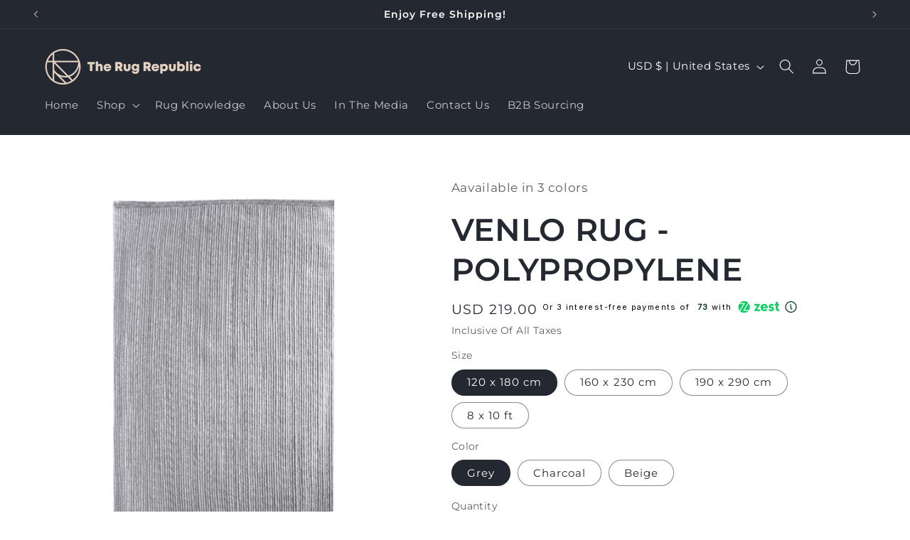

--- FILE ---
content_type: application/x-javascript
request_url: https://s3.ap-south-1.amazonaws.com/prod-merchants-assets/merchant-assets/zestmoney.widget.v3.js
body_size: 37200
content:
//version 1.7.0
//CMS PDP Text
var win = window;
var doc = document;
var docEl = doc.documentElement;
var win = window;
var merchantId;
var env;
var pdpPrice, cartPrice;
let isWidgetPDPClickedOnce = false;
let isWidgetCartClickedOnce = false;
var defaults = {
  offsetX: "0px",
  offsetY: "0px",
  zIndex: 999,
  closeBtnClass: "zestmoney-widget-close",
};

var defaultsCart = {
  offsetX: "0px",
  offsetY: "0px",
  zIndex: 999,
  closeBtnClassCart: "zestmoney-widget-close-cart",
};

var newOffer = 0;

var DISABLE_MERCHANT_URLS = ['https://fynd.com'];
var DISABLE_MERCHANT_MIDS = ['19f0b7e8-5b3b-4f61-9769-2d803d052cea'];

const ENABLE_CMS_MIDS = [ 
  "094a1dba-b7e2-4ad3-a802-ae9043998724",
  "2f3b75d9-9719-49af-9cb5-201894136f92",
  "899d54a8-ef08-4ff1-a03a-f85b18c8c060", 
  "21ff45c7-f6ea-4d77-a8d0-25b0a2fd9628",
  "bfd4eb99-d438-46c7-a09f-be376f3dcce4",
  "3df633f7-95d9-431c-8803-8b0f8abbfabb",
  "d9a3657b-6422-4849-ade8-3685dbc15355",
  "e05a067e-60a9-4de1-9f91-f2b27a66f6a4",
  "d78e706a-3f21-4e39-a34a-f23d096083eb",
  "0a462ca1-824e-4048-b036-b864937aa605",
  "7cee4bc6-25a9-475d-9bcb-4f0eaf6bd5e3",
  "7f0fced3-f53e-43c8-82f6-70ed1969727d",
  "9a04c5f1-b72f-4afc-ab4b-fc5f86bd0458",
  "65069f78-b590-406f-bdee-7b8662f85a8f",
  "7ec46754-eb85-4e7e-904b-e4913967c44d",
  "e640feba-c10e-486b-8521-80ea03ca74a1",
  "f83d8d75-73a6-466c-b647-d866e68b96c9",
  "92380b38-4bca-447c-be34-15498a733c30",
  "717e5dfc-b157-4968-b431-2a946e3d822c",
  "fdd23870-d809-4abd-8621-c8337c64b415",
  "c54e41fd-e7fe-4775-b03a-90a01d003f6b",
  "1c5b6d08-cf5e-4c98-8925-75d399fc7d84",
  "3429367d-1154-4283-ba22-b3dd5419dbb9",
  "af00dafd-949c-421b-a2b8-2bf4e764a96c"
];
const ENABLE_CMS_DOMAINS = ["cms-prod-test.myshopify.com"];

var extend = function (to, from) {
  for (var p in from) {
    if (from.hasOwnProperty(p)) {
      to[p] = from[p];
    }
  }
  return to;
};
var winW = function () {
  return win.innerWidth || docEl.clientWidth;
};
var winH = function () {
  return win.innerHeight || docEl.clientHeight;
};
var scrollX = function () {
  return win.pageXOffset || docEl.scrollLeft;
};
var scrollY = function () {
  return win.pageYOffset || docEl.scrollTop;
};
var zestByClass = function (cls, el) {
  el = el || doc;
  if (el.getElementsByClassName) {
    return el.getElementsByClassName(cls);
  } else {
    var ret = [];
    var re = new RegExp("^|\\s+" + cls + "\\s+|$");
    var tags = el.getElementsByTagName("*");
    for (var i = 0, len = tags.length; i < len; i++) {
      if (re.test(tags[i].className)) {
        ret.push(tags[i]);
      }
    }
    return ret;
  }
};
var zestBind = function (el, type, listener) {
  if (el.addEventListener) {
    el.addEventListener(type, listener, false);
  } else {
    el.attachEvent("on" + type, listener);
  }
};

const checkMerchantOfferEnable = function (merchantId, domain) {
  return (ENABLE_CMS_MIDS.includes(merchantId) || ENABLE_CMS_DOMAINS.includes(domain));
}

var baseUrl;
var iframeUrl;
var pdpbaseUrl;
var cmsMixpanelURL = "https://partner.zestmoney.in/partner-widget-cms";

var onboardingWid = 0;
var onboardingWidUrl;
var onboardingWidBaseUrl = "https://app.zestmoney.in/preapprove/merchantCustomer/redirect?mcid=&ru=&em=&mn=&mid=";
var minMonth = 3;

const createIframe = (
  widLocation,
  env,
  zestMoneyWidgetConfig,
  iframeClassName = "",
  iframeId = ""
  ) => {
    let iframe = document.createElement("iframe");
    iframe.height = "100%";
    iframe.width = "100%";
    iframe.scrolling = "yes";
    iframe.frameborder = "0";
    iframe.style.border = "none";
    iframe.allow = "camera";
    iframe.className = iframeClassName;
    iframe.id = iframeId;
    
    iframe.src = iframeUrl + 'partner-widget/?'
      + 'wid=00000000-0000-0000-0000-000000000000'
      + '&mid=' + zestMoneyWidgetConfig.merchantId
      + '&pgId=' + zestMoneyWidgetConfig.paymentGatewayId
      + '&pageType=' + widLocation
 
    if(widLocation === "product" && onboardingWid === 1){
      iframe.src = onboardingWidUrl;
      if (window.matchMedia("(max-width: 700px)").matches) {
        document.getElementById("zestmoney-widget-container").style.width = "688px !important";
        document.getElementsByClassName("zestmoney-widget-close")[0].style.right = "14px";
        document.getElementsByClassName("zestmoney-widget-close")[0].style.left = "auto";
      }
      if (window.matchMedia("(min-width: 993px)").matches) {
        document.getElementById("zestmoney-widget-container").style.width = "688px";
        document.getElementsByClassName("zestmoney-widget-close")[0].style.right = "14px";
        document.getElementsByClassName("zestmoney-widget-close")[0].style.left = "auto";
      }
    }
    return iframe;
  };

const isMerchantEnable = (merchantId) => {

  const url = window.location.origin;

  if (DISABLE_MERCHANT_URLS.includes(url)) {
    return false;
  }

  if (DISABLE_MERCHANT_MIDS.includes(merchantId)) {
    return false;
  }

  return true;
}

function ZestMoneyWidget(el, opts) {

  if(!isMerchantEnable(opts.merchantId)){
    return "";
  }

  if (!(this instanceof ZestMoneyWidget)) {
    return new ZestMoneyWidget(el, opts);
  }
  this.opts = extend({}, extend(defaults, opts));
  this.el = el;
  this.init();
}
ZestMoneyWidget.prototype.init = function () {  
  var opts = this.opts;
  var env = opts.environment;
  var domainPrefix = "-";
  extend(this.el.style, {
    position: "absolute",
    width: opts.width,
    height: opts.height,
    zIndex: opts.zIndex,
  });
  this.zestMoneyWidgetConfig = {
    merchantId: this.opts.merchantId,
    environment: this.opts.environment,
    basketAmount: this.opts.basketAmount,
    downpaymentAmount: this.opts.downpaymentAmount,
    widgetType: this.opts.widgetType,
    paymentGatewayId: this.opts.paymentGatewayId,
    boltDesign: this.opts.boltDesign || 'false',
    merchantCustomerId:
      this.opts.merchantCustomerId && this.opts.merchantCustomerId.length > 0
        ? this.opts.merchantCustomerId
        : "",
    returnUrl:
      this.opts.returnUrl && this.opts.returnUrl.length > 0
        ? this.opts.returnUrl
        : "",
    email: this.opts.email && this.opts.email.length > 0 ? this.opts.email : "",
    mobile:
      this.opts.mobile && this.opts.mobile.length > 0 ? this.opts.mobile : "",
  };
  
  merchantId = this.opts.merchantId;
  env = this.opts.environment;
  pdpPrice = Math.round(this.opts.basketAmount);

  baseUrl = "https://app.zestmoney.in";
  iframeUrl = "https://widget.zestmoney.in/";

  if (env === "test") {
    baseUrl = "https://" + env + "-app.zestmoney.in";
    iframeUrl = "https://" + env + "-widget.zestmoney.in/";

  } else if (env === "staging") {
    baseUrl = "https://" + env + "-app.zestmoney.in";
    iframeUrl = "https://" + env + "-widget.zestmoney.in/";
  }

  var bombayShirtText = 0;
  if (window.location.origin.includes("https://www.bombayshirts.com") || 
  window.location.origin.includes("https://partner-widget.myshopify.com") ) {
    bombayShirtText=1;
  }

  minMonth = 3;

  if(merchantId === "dcb957d7-8f14-4245-8552-ece90a189ff7"){
    onboardingWidUrl = "https://app.zestmoney.in/preapprove/merchantCustomer/redirect?mcid=&ru=&em=&mn=&mid="+merchantId;
    if(env === "test"){
      onboardingWidUrl = "https://test-app.zestmoney.in/preapprove/merchantCustomer/redirect?mcid=&ru=&em=&mn=&mid="+merchantId;
    } else if(env === "staging"){
      onboardingWidUrl = "https://staging-app.zestmoney.in/preapprove/merchantCustomer/redirect?mcid=&ru=&em=&mn=&mid="+merchantId;
    }
    onboardingWid = 1;
  } else if(merchantId === "3432c9de-e6c2-47b1-9d00-0b41e5021a08"){
    if(env === "test"){
      onboardingWidUrl = "https://test-app.zestmoney.in/preapprove/merchantCustomer/redirect?mcid=&ru=&em=&mn=&mid="+merchantId;
    } else if(env === "staging"){
      onboardingWidUrl = "https://staging-app.zestmoney.in/preapprove/merchantCustomer/redirect?mcid=&ru=&em=&mn=&mid="+merchantId;
    }
    onboardingWid = 1;
  } else if(window.location.origin.includes("file://")){
    onboardingWidUrl = "https://staging-app.zestmoney.in/preapprove/merchantCustomer/redirect?mcid=&ru=&em=&mn=&mid="+merchantId;;
    onboardingWid = 1; 
  } else if(window.location.origin.includes("demo-auto-inject.myshopify.com")){
    if(env === "test"){
      onboardingWidUrl = "https://staging-app.zestmoney.in/preapprove/merchantCustomer/redirect?mcid=&ru=&em=&mn=&mid="+merchantId;
    } else if(env === "staging"){
      onboardingWidUrl = "https://staging-app.zestmoney.in/preapprove/merchantCustomer/redirect?mcid=&ru=&em=&mn=&mid="+merchantId;
    }
    onboardingWid = 1;
  } else if(window.location.origin.includes("onboarding-staging-zest.myshopify.com")){    
    //onboardingWidUrl = "https://staging-app.zestmoney.in/redirect?merchant=9CCwSmdWAhx4N3VaIaeodsFaCLyI7P8EtDUU0q7C64Wc101WtwotdF3MOrnhxNsw&flowChannelId=7333810f-d600-46f7-959b-47328611ee01";
    //onboardingWid = 0;    
  }

  
  var closeBtn =
    '<button type="button" class="zestmoney-widget-close"></button>';
  var container = doc.getElementById("zestmoney-widget-container");
  container.innerHTML = closeBtn;
  this.bindEvent();
  const sortEmiOptionsByNumberOfMonths = (a, b) => {
    if (a && b) {
      if (a.NumberOfMonths < b.NumberOfMonths) {
        return -1;
      }
      if (a.NumberOfMonths > b.NumberOfMonths) {
        return 1;
      }
    }
    return 0;
  };
  let minBasketAmount = {};
  
  /*
   get pdp function - cms
   */
  //---------------------------------

  //------------------------------------------------------------------------------
  this.getPdpText = async () => {
    var new_env = opts.environment

    var pdpbaseUrl = "https://d12zx5xav0rnma.cloudfront.net/partner-widget-cms"

    if (new_env == "test") {
      pdpbaseUrl = "https://d3ntydetnfm6ep.cloudfront.net/partner-widget-cms"
    } else if (new_env == "staging") {
      // new_env="test"
      pdpbaseUrl = "https://d3k0m7s5j8ppmv.cloudfront.net/partner-widget-cms"
    }

    var myHeaders = new Headers();
    myHeaders.append("Content-Type", "application/json");

    var requestOptions = {
      method: 'GET',
      headers: myHeaders,
      redirect: 'follow',
      credentials: 'omit'
    };

    const response = await fetch(`${pdpbaseUrl}/api/${minMonth === 1 ? 'bolt-partner-display-texts' : 'partner-display-texts'}?mid=${this.opts.merchantId}`, requestOptions)
      .then(response => response.json())
      .then(result => result)
      .catch(error => console.log('error', error));
    return response;
  }


  //---------------------------------
  /*
   get pdp function
   */
  //---------------------------------

  this.getDisplayHTML = async () => {

    let res = await this.getPdpText();
    
    if(checkMerchantOfferEnable(this.opts.merchantId, window.location.origin)) {
        if (minMonth === 1) {
          return minBasketAmount.TotalMonthlyAmount
            ? `<div id='zestmoney-widget-trigger'> <div class="zestmoney-widget">
        <span class="zestmoney-amount-info" id="zestmoney-amount-info"> ${res.pdp_text}<span class='zestmoney-amount' id="zestmoney-amount" style="display: none;">${Math.round(minBasketAmount.LoanAmount / 3)} </span> with &nbsp;</span>
        <img class='zestmoney-logo' src='https://assets.zestmoney.in/assets/widget/zest-logo-name-info.svg' alt="Zest logo"/>
      </div></div>`
            : `<div id='zestmoney-widget-trigger'> <div class="zestmoney-widget">
        <span class="zestmoney-amount-info" id="zestmoney-amount-info"> ${res.pdp_text}<span class='zestmoney-amount' id="zestmoney-amount" style="display: none;">${Math.round(opts.basketAmount / 3)} </span> with &nbsp;</span>
        <img class='zestmoney-logo' src='https://assets.zestmoney.in/assets/widget/zest-logo-name-info.svg' alt="Zest logo"/>
      </div></div>`;
        }
        else {
          return minBasketAmount.TotalMonthlyAmount
            ? `<div id='zestmoney-widget-trigger'> <div class="zestmoney-widget">
        <span class="zestmoney-amount-info" id="zestmoney-amount-info"> ${res.pdp_text}<span class='zestmoney-amount' id="zestmoney-amount" style="display: none;">${Math.round(minBasketAmount.LoanAmount / 3)} </span> with &nbsp;</span>
        <img class='zestmoney-logo' src='https://assets.zestmoney.in/assets/widget/zest-logo-name-info.svg' alt="Zest logo"/>
      </div></div>`
            : `<div id='zestmoney-widget-trigger'> <div class="zestmoney-widget">
        <span class="zestmoney-amount-info" id="zestmoney-amount-info"> ${res.pdp_text}<span class='zestmoney-amount' id="zestmoney-amount" style="display: none;">${Math.round(opts.basketAmount / 3)} </span> with &nbsp;</span>
        <img class='zestmoney-logo' src='https://assets.zestmoney.in/assets/widget/zest-logo-name-info.svg' alt="Zest logo"/>
      </div></div>`;
        }

    } else{

          if(onboardingWid == 1){
            return 0
            ? `<div id='zestmoney-widget-trigger'> <div class="zestmoney-widget">
            <span class="zestmoney-amount-info" id="zestmoney-amount-info">Get credit limit
              <span class='zestmoney-amount' id="zestmoney-amount" style="display: none;">0</span> 
            for &nbsp;</span>
            <img class='zestmoney-logo' src='https://assets.zestmoney.in/assets/widget/zest-logo-name-info.svg' alt="Zest logo"/>
          </div></div>`
            : `<div id='zestmoney-widget-trigger'> <div class="zestmoney-widget">
            <span class="zestmoney-amount-info" id="zestmoney-amount-info">Get credit limit
              <span class='zestmoney-amount' id="zestmoney-amount" style="display: none;">0</span> 
            for &nbsp;</span>
            <img class='zestmoney-logo' src='https://assets.zestmoney.in/assets/widget/zest-logo-name-info.svg' alt="Zest logo"/>
          </div></div>`;
        }
        if(bombayShirtText ===  1){
          return minBasketAmount.TotalMonthlyAmount
          ? `<div id='zestmoney-widget-trigger'> <div class="zestmoney-widget">
        <span class="zestmoney-amount-info" id="zestmoney-amount-info">Get 3 interest-free payments of &#8377;
          <span class='zestmoney-amount' id="zestmoney-amount" style="display: contents;">${Math.round(minBasketAmount.LoanAmount / 3)}</span> 
        with &nbsp;</span>
        <img class='zestmoney-logo' src='https://assets.zestmoney.in/assets/widget/zest-logo-name-info.svg' alt="Zest logo"/>
      </div></div>`
          : `<div id='zestmoney-widget-trigger'> <div class="zestmoney-widget">
          <span class="zestmoney-amount-info" id="zestmoney-amount-info">Get 3 interest-free payments of &#8377;
            <span class='zestmoney-amount' id="zestmoney-amount" style="display: contents;">${Math.round(opts.basketAmount / 3)}</span> 
          with &nbsp;</span>
          <img class='zestmoney-logo' src='https://assets.zestmoney.in/assets/widget/zest-logo-name-info.svg' alt="Zest logo"/>
        </div></div>`;                  
        }



        if(newOffer === 0){
                return minBasketAmount.TotalMonthlyAmount
                ? `<div id='zestmoney-widget-trigger'> <div class="zestmoney-widget">
              <span class="zestmoney-amount-info" id="zestmoney-amount-info">Or 3 interest-free payments of &#8377;
                <span class='zestmoney-amount' id="zestmoney-amount" style="display: contents;">${Math.round(minBasketAmount.LoanAmount / 3)}</span> 
              with &nbsp;</span>
              <img class='zestmoney-logo' src='https://assets.zestmoney.in/assets/widget/zest-logo-name-info.svg' alt="Zest logo"/>
            </div></div>`
                : `<div id='zestmoney-widget-trigger'> <div class="zestmoney-widget">
                <span class="zestmoney-amount-info" id="zestmoney-amount-info">Or 3 interest-free payments of &#8377;
                  <span class='zestmoney-amount' id="zestmoney-amount" style="display: contents;">${Math.round(opts.basketAmount / 3)}</span> 
                with &nbsp;</span>
                <img class='zestmoney-logo' src='https://assets.zestmoney.in/assets/widget/zest-logo-name-info.svg' alt="Zest logo"/>
              </div></div>`;                  
          }
          else if (newOffer === 2)
          {
            return minBasketAmount.TotalMonthlyAmount
              ? `<div id='zestmoney-widget-trigger'> <div class="zestmoney-widget">
              <span class="zestmoney-amount-info" id="zestmoney-amount-info">Or pay in 3 parts and get Rs.200 cashback* 
                <span class='zestmoney-amount' id="zestmoney-amount" style="display: none;">${Math.round(opts.basketAmount / 3)}</span> 
              with &nbsp;</span>
              <img class='zestmoney-logo' src='https://assets.zestmoney.in/assets/widget/zest-logo-name-info.svg' alt="Zest logo"/>
            </div></div>`
              : `<div id='zestmoney-widget-trigger'> <div class="zestmoney-widget">
                <span class="zestmoney-amount-info" id="zestmoney-amount-info">Or pay later & get Rs.200 cashback* 
                  <span class='zestmoney-amount' id="zestmoney-amount" style="display: none;">${Math.round(opts.basketAmount / 3)}</span> 
                with &nbsp;</span>
                <img class='zestmoney-logo' src='https://assets.zestmoney.in/assets/widget/zest-logo-name-info.svg' alt="Zest logo"/>
              </div></div>`;  
          } else if (newOffer === 3) {
            return minBasketAmount.TotalMonthlyAmount
              ? `<div id='zestmoney-widget-trigger'> <div class="zestmoney-widget">
              <span class="zestmoney-amount-info" id="zestmoney-amount-info">Or pay later & get upto &#8377;2000 cashback 
                <span class='zestmoney-amount' id="zestmoney-amount" style="display: none;">${Math.round(opts.basketAmount / 3)}</span> 
              with &nbsp;</span>
              <img class='zestmoney-logo' src='https://assets.zestmoney.in/assets/widget/zest-logo-name-info.svg' alt="Zest logo"/>
            </div></div>`
              : `<div id='zestmoney-widget-trigger'> <div class="zestmoney-widget">
                <span class="zestmoney-amount-info" id="zestmoney-amount-info">Or pay later & get upto &#8377;2000 cashback 
                  <span class='zestmoney-amount' id="zestmoney-amount" style="display: none;">${Math.round(opts.basketAmount / 3)}</span> 
                with &nbsp;</span>
                <img class='zestmoney-logo' src='https://assets.zestmoney.in/assets/widget/zest-logo-name-info.svg' alt="Zest logo"/>
              </div></div>`;
          }


  
      if (minMonth === 1) {
        return minBasketAmount.TotalMonthlyAmount
          ? `<div id='zestmoney-widget-trigger'> <div class="zestmoney-widget">
      <span class="zestmoney-amount-info" id="zestmoney-amount-info">Or pay in 3 and get upto Rs.1500 cashback* &nbsp; <span class='zestmoney-amount' id="zestmoney-amount">${Math.round(minBasketAmount.LoanAmount / 3)}</span></span>
      <img class='zestmoney-logo' src='https://assets.zestmoney.in/assets/widget/zest-logo-name-info.svg' alt="Zest logo"/>
    </div></div>`
          : `<div id='zestmoney-widget-trigger'> <div class="zestmoney-widget">
      <span class="zestmoney-amount-info" id="zestmoney-amount-info">Or pay in 3 and get upto Rs.1500 cashback* &nbsp;</span>
      <img class='zestmoney-logo' src='https://assets.zestmoney.in/assets/widget/zest-logo-name-info.svg' alt="Zest logo"/>
    </div></div>`;
      }
      else {
        return minBasketAmount.TotalMonthlyAmount
          ? `<div id='zestmoney-widget-trigger'> <div class="zestmoney-widget">
      <span class="zestmoney-amount-info" id="zestmoney-amount-info">Or pay in 3 and get upto Rs.1500 cashback* &nbsp; <span class='zestmoney-amount' id="zestmoney-amount">${Math.round(minBasketAmount.LoanAmount / 3)}</span></span>
      <img class='zestmoney-logo' src='https://assets.zestmoney.in/assets/widget/zest-logo-name-info.svg' alt="Zest logo"/>
    </div></div>`
          : `<div id='zestmoney-widget-trigger'> <div class="zestmoney-widget">
      <span class="zestmoney-amount-info" id="zestmoney-amount-info">Or pay in 3 and get upto Rs.1500 cashback* &nbsp;</span>
      <img class='zestmoney-logo' src='https://assets.zestmoney.in/assets/widget/zest-logo-name-info.svg' alt="Zest logo"/>
    </div></div>`;
      }
    }
    };
};

ZestMoneyWidget.prototype.bindEvent = function () {
  var closeBtn = zestByClass(this.opts.closeBtnClass)[0];
  var self = this;
  var eventType = "ontouchstart" in window ? "touchstart" : "click";
  zestBind(closeBtn, eventType, function () {
  self.close();
  });
  zestBind(doc, "keydown", function (e) {
    e = e || window.event;
    var keyCode = e.which || e.keyCode;
    if (keyCode === 27) {
      self.close();
    }
  });
  zestBind(win, "resize", function () {
    self.setPosition();
  });

  zestBind(win, "message", function (e) {
    if (e.origin !== baseUrl) {
      return;
    }
    if (e.data === "close-widget-container") {
      self.close();
    }
  });

};
ZestMoneyWidget.prototype.open = function () {
  let container = document.getElementById("zestmoney-widget-container");
  let env = this.opts.environment;
  let containerChildren = [...container.children].map(c => c.tagName) || [];
  if(!containerChildren.includes("IFRAME")) {
    container.appendChild( createIframe(
        "product", env, 
        this.zestMoneyWidgetConfig,
        "zestmoney-widget-iframe", 
        "zestmoney-widget-iframe" 
      ));
  }
  document.getElementById("zestmoney-overlay").style.display = "block";
  this.el.style.display = "block";
  this.setPosition();
  gaEventHandler();
  if(!isWidgetPDPClickedOnce) {
    isWidgetPDPClickedOnce = true;
    mixpanelProxyEventTrigger("product");
  }
};
ZestMoneyWidget.prototype.close = function () {
  document.getElementById("zestmoney-overlay").style.display = "none";
  this.el.style.display = "none";
};
ZestMoneyWidget.prototype.setPosition = function () {
  var opts = this.opts;
  var top = scrollY() + Math.max(0, (winH() - opts.height) / 2);
  var left = scrollX() + Math.max(0, (winW() - opts.width) / 2);
  extend(this.el.style, {
    top: top + opts.offsetY,
    left: left + opts.offsetX,
  });
};

var cartDrawerTrigger = 0;

if (window.location.origin.includes("https://www.boat-lifestyle.com")) {
  cartDrawerTrigger = 1;
}

var override_onload = 0;
if (window.location.origin.includes("https://www.bombayshirts.com")) {
  override_onload = 1;
}


function ZestMoneyWidgetCart(el, opts) {

  if(!isMerchantEnable(opts.merchantId)){
    return "";
  }

  if (!(this instanceof ZestMoneyWidgetCart)) {
    return new ZestMoneyWidgetCart(el, opts);
  }
  this.opts = extend({}, extend(defaultsCart, opts));
  this.el = el;
  this.init();
}
ZestMoneyWidgetCart.prototype.init = function () {  
  var opts = this.opts;
  var env = opts.environment;
  var domainPrefix = "-";
  extend(this.el.style, {
    position: "absolute",
    width: opts.width,
    height: opts.height,
    zIndex: opts.zIndex,
  });
  this.ZestMoneyWidgetCartConfig = {
    merchantId: this.opts.merchantId,
    environment: this.opts.environment,
    basketAmount: this.opts.basketAmount,
    downpaymentAmount: this.opts.downpaymentAmount,
    widgetType: this.opts.widgetType,
    paymentGatewayId: this.opts.paymentGatewayId,
    boltDesign: this.opts.boltDesign || 'false',
    merchantCustomerId:
      this.opts.merchantCustomerId && this.opts.merchantCustomerId.length > 0
        ? this.opts.merchantCustomerId
        : "",
    returnUrl:
      this.opts.returnUrl && this.opts.returnUrl.length > 0
        ? this.opts.returnUrl
        : "",
    email: this.opts.email && this.opts.email.length > 0 ? this.opts.email : "",
    mobile:
      this.opts.mobile && this.opts.mobile.length > 0 ? this.opts.mobile : "",
  };

  baseUrl = "https://app.zestmoney.in";
  iframeUrl = "https://widget.zestmoney.in/";
  pdpbaseUrl = "https://partner.zestmoney.in/partner-widget-cms";
  cmsMixpanelURL = "https://partner.zestmoney.in/partner-widget-cms";

  if(env === "test"){
    baseUrl = "https://" + env + "-app.zestmoney.in";
    iframeUrl = "https://" + env + "-widget.zestmoney.in/";
    pdpbaseUrl = "https://" + env + "partner.zestmoney.in/partner-widget-cms";
    cmsMixpanelURL = "https://" + env + "partner.zestmoney.in/partner-widget-cms";
  } else if (env === "staging") {
    baseUrl = "https://" + env + "-app.zestmoney.in";
    iframeUrl = "https://" + env + "-widget.zestmoney.in/";
    pdpbaseUrl = "https://" + env + "partner.zestmoney.in/partner-widget-cms";
    cmsMixpanelURL = "https://" + env + "partner.zestmoney.in/partner-widget-cms";
  }

  merchantId = this.opts.merchantId;
  env = this.opts.environment;
  cartPrice = Math.round(this.opts.basketAmount);

  minMonth = 3;

  var closeBtn =
    '<button type="button" class="zestmoney-widget-close-cart"></button>';
  var container = doc.getElementById("zestmoney-widget-container-cart");
  container.innerHTML = closeBtn;
  this.bindEvent();
  let minBasketAmount = {};
  

  /*
   get pdp function
   */
  //---------------------------------

  //------------------------------------------------------------------------------
  this.getPdpText = async () => {
    var new_env = opts.environment


    var pdpbaseUrl = "https://d12zx5xav0rnma.cloudfront.net/partner-widget-cms"
    
    if (new_env == "test") {
      pdpbaseUrl = "https://d3ntydetnfm6ep.cloudfront.net/partner-widget-cms"
    } else if (new_env == "staging") {
      // new_env="test"
      pdpbaseUrl = "https://d3k0m7s5j8ppmv.cloudfront.net/partner-widget-cms"
    }
    if(window.location.origin.includes("cms-prod-test.myshopify.com")){
      pdpbaseUrl = "https://partner.zestmoney.in/partner-widget-cms"
    }



    var myHeaders = new Headers();
    myHeaders.append("Content-Type", "application/json");

    var requestOptions = {
      method: 'GET',
      headers: myHeaders,
      redirect: 'follow',
      credentials: 'omit'
    };

    const response = await fetch(`${pdpbaseUrl}/api/${minMonth === 1 ? 'bolt-partner-display-texts' : 'partner-display-texts'}?mid=${this.opts.merchantId}`, requestOptions)
      .then(response => response.json())
      .then(result => result)
      .catch(error => console.log('error', error));
    return response;
  }

  //---------------------------------
  /*
   get pdp function
   */
  //---------------------------------

  this.getDisplayHTMLCart = async () => {

    const res = await this.getPdpText();
    if(checkMerchantOfferEnable(this.opts.merchantId, window.location.origin)) {
        if (minMonth === 1) {
          return minBasketAmount.TotalMonthlyAmount
            ? `<div id='zestmoney-widget-trigger-cart'> <div class="zestmoney-widget">
        <span class="zestmoney-amount-info-cart" id="zestmoney-amount-info-cart">${res.pdp_text}<span class='zestmoney-amount-cart' id="zestmoney-amount-cart" style="display: none;">${Math.round(minBasketAmount.LoanAmount / 3)}</span> with &nbsp;</span>
        <img class='zestmoney-logo-cart' src='https://assets.zestmoney.in/assets/widget/zest-logo-name-info.svg' alt="Zest logo"/>
      </div></div>`
            : `<div id='zestmoney-widget-trigger-cart'> <div class="zestmoney-widget">
        <span class="zestmoney-amount-info-cart" id="zestmoney-amount-info-cart">${res.pdp_text}<span class='zestmoney-amount-cart' id="zestmoney-amount-cart" style="display: none;">${Math.round(opts.basketAmount / 3)}</span> with &nbsp;</span>
        <img class='zestmoney-logo-cart' src='https://assets.zestmoney.in/assets/widget/zest-logo-name-info.svg' alt="Zest logo"/>
      </div></div>`;
        }
        else {
          return minBasketAmount.TotalMonthlyAmount
            ? `<div id='zestmoney-widget-trigger-cart'> <div class="zestmoney-widget">
        <span class="zestmoney-amount-info-cart" id="zestmoney-amount-info-cart">${res.pdp_text}<span class='zestmoney-amount-cart' id="zestmoney-amount-cart" style="display: none;">${Math.round(minBasketAmount.LoanAmount / 3)}</span> with &nbsp;</span>
        <img class='zestmoney-logo-cart' src='https://assets.zestmoney.in/assets/widget/zest-logo-name-info.svg' alt="Zest logo"/>
      </div></div>`
            : `<div id='zestmoney-widget-trigger-cart'> <div class="zestmoney-widget">
        <span class="zestmoney-amount-info-cart" id="zestmoney-amount-info-cart">${res.pdp_text}<span class='zestmoney-amount-cart' id="zestmoney-amount-cart" style="display: none;">${Math.round(opts.basketAmount / 3)}</span> with &nbsp;</span>
        <img class='zestmoney-logo-cart' src='https://assets.zestmoney.in/assets/widget/zest-logo-name-info.svg' alt="Zest logo"/>
      </div></div>`;
        }

    } else{

      if (newOffer === 0) {
        return minBasketAmount.TotalMonthlyAmount
          ? `<div id='zestmoney-widget-trigger-cart'> <div class="zestmoney-widget-cart">
        <span class="zestmoney-amount-info-cart" id="zestmoney-amount-info-cart">Or 3 interest-free payments of &#8377;
          <span class='zestmoney-amount-cart' id="zestmoney-amount-cart" style="display: contents;">${Math.round(minBasketAmount.LoanAmount / 3)}</span> 
        with &nbsp;</span>
        <img class='zestmoney-logo-cart' src='https://assets.zestmoney.in/assets/widget/zest-logo-name-info.svg' alt="Zest logo"/>
      </div></div>`
          : `<div id='zestmoney-widget-trigger-cart'> <div class="zestmoney-widget-cart">
        <span class="zestmoney-amount-info-cart" id="zestmoney-amount-info-cart">Or 3 interest-free payments of &#8377;
          <span class='zestmoney-amount-cart' id="zestmoney-amount-cart" style="display: contents;">${Math.round(opts.basketAmount / 3)}</span> 
        with &nbsp;</span>
        <img class='zestmoney-logo-cart' src='https://assets.zestmoney.in/assets/widget/zest-logo-name-info.svg' alt="Zest logo"/>
      </div></div>`;
      }
      if (newOffer === 1) {
        return minBasketAmount.TotalMonthlyAmount
          ? `<div id='zestmoney-widget-trigger'> <div class="zestmoney-widget">
            <span class="zestmoney-amount-info" id="zestmoney-amount-info">Or pay in 3 and get upto Rs.1500 cashback*
              <span class='zestmoney-amount' id="zestmoney-amount" style="display: none;">${Math.round(minBasketAmount.LoanAmount / 3)}</span> 
            with &nbsp;</span>
            <img class='zestmoney-logo' src='https://assets.zestmoney.in/assets/widget/zest-logo-name-info.svg' alt="Zest logo"/>
          </div></div>`
          : `<div id='zestmoney-widget-trigger'> <div class="zestmoney-widget">
            <span class="zestmoney-amount-info" id="zestmoney-amount-info">Or pay in 3 and get upto Rs.1500 cashback*
              <span class='zestmoney-amount' id="zestmoney-amount" style="display: none;">${Math.round(opts.basketAmount / 3)}</span> 
            with &nbsp;</span>
            <img class='zestmoney-logo' src='https://assets.zestmoney.in/assets/widget/zest-logo-name-info.svg' alt="Zest logo"/>
          </div></div>`;
      }
  
  
  
      if (minMonth === 1) {
        return minBasketAmount.TotalMonthlyAmount
          ? `<div id='zestmoney-widget-trigger'> <div class="zestmoney-widget">
      <span class="zestmoney-amount-info" id="zestmoney-amount-info">Or pay in 3 and get upto Rs.1500 cashback* &nbsp; <span class='zestmoney-amount' id="zestmoney-amount">${Math.round(minBasketAmount.LoanAmount / 3)}</span></span>
      <img class='zestmoney-logo' src='https://assets.zestmoney.in/assets/widget/zest-logo-name-info.svg' alt="Zest logo"/>
    </div></div>`
          : `<div id='zestmoney-widget-trigger'> <div class="zestmoney-widget">
      <span class="zestmoney-amount-info" id="zestmoney-amount-info">Or pay in 3 and get upto Rs.1500 cashback* &nbsp;</span>
      <img class='zestmoney-logo' src='https://assets.zestmoney.in/assets/widget/zest-logo-name-info.svg' alt="Zest logo"/>
    </div></div>`;
      }
      else {
        return minBasketAmount.TotalMonthlyAmount
          ? `<div id='zestmoney-widget-trigger'> <div class="zestmoney-widget">
      <span class="zestmoney-amount-info" id="zestmoney-amount-info">Or pay in 3 and get upto Rs.1500 cashback* &nbsp; <span class='zestmoney-amount' id="zestmoney-amount">${Math.round(minBasketAmount.LoanAmount / 3)}</span></span>
      <img class='zestmoney-logo' src='https://assets.zestmoney.in/assets/widget/zest-logo-name-info.svg' alt="Zest logo"/>
    </div></div>`
          : `<div id='zestmoney-widget-trigger'> <div class="zestmoney-widget">
      <span class="zestmoney-amount-info" id="zestmoney-amount-info">Or pay in 3 and get upto Rs.1500 cashback* &nbsp;</span>
      <img class='zestmoney-logo' src='https://assets.zestmoney.in/assets/widget/zest-logo-name-info.svg' alt="Zest logo"/>
    </div></div>`;
      }


    }
  };
};

ZestMoneyWidgetCart.prototype.bindEvent = function () {
  var closeBtn = zestByClass(this.opts.closeBtnClassCart)[0];
  var self = this;
  var eventType = "ontouchstart" in window ? "touchstart" : "click";
  zestBind(closeBtn, eventType, function () {
    self.close();
  });
  zestBind(doc, "keydown", function (e) {
    e = e || window.event;
    var keyCode = e.which || e.keyCode;
    if (keyCode === 27) {
      self.close();
    }
  });
  zestBind(win, "resize", function () {
    self.setPosition();
  });

  zestBind(win, "message", function (e) {
    if (e.origin !== baseUrl) {
      return;
    }
    if (e.data === "close-widget-container") {
      self.close();
    }
  });

};
ZestMoneyWidgetCart.prototype.open = function () {
  let container = document.getElementById("zestmoney-widget-container-cart");
  let env = this.opts.environment;
  let containerChildren = [...container.children].map(c => c.tagName) || [];
  if(!containerChildren.includes("IFRAME")) {
    container.appendChild( createIframe(
        "cart", env, 
        this.ZestMoneyWidgetCartConfig,
        "zestmoney-widget-iframe-cart", 
        "zestmoney-widget-iframe-cart" 
      ));
  }
  document.getElementById("zestmoney-overlay-cart").style.display = "block";
  this.el.style.display = "block";
  this.setPosition();
  gaEventHandlerCart();
  if(!isWidgetCartClickedOnce) {
    isWidgetCartClickedOnce = true;
    mixpanelProxyEventTrigger("cart");
  }
};
ZestMoneyWidgetCart.prototype.close = function () {
  document.getElementById("zestmoney-overlay-cart").style.display = "none";
  this.el.style.display = "none";
};
ZestMoneyWidgetCart.prototype.setPosition = function () {
  var opts = this.opts;
  var top = scrollY() + Math.max(0, (winH() - opts.height) / 2);
  var left = scrollX() + Math.max(0, (winW() - opts.width) / 2);
  extend(this.el.style, {
    top: top + opts.offsetY,
    left: left + opts.offsetX,
  });
};


window.dataLayer = window.dataLayer || [];

(function (w, d, s, l, i) {
  w[l] = w[l] || []; w[l].push({
    'gtm.start':
      new Date().getTime(), event: 'gtm.js'
  }); var f = d.getElementsByTagName(s)[0],
    j = d.createElement(s), dl = l != 'dataLayer' ? '&l=' + l : ''; j.async = true; j.src =
      'https://www.googletagmanager.com/gtm.js?id=' + i + dl; f.parentNode.insertBefore(j, f);
})(window, document, 'script', 'dataLayer', 'GTM-K3MHDXL');

const gaEventHandler = () => {
  dataLayer.push({
      event: "PageLoad",
      eventAction: "Widget-Load-In-Iframe",
      eventCategory: "Widget",
      merchantName: "PreEnrolMerchant",
      widgeturl: window.location.origin,
      pdpPrice: pdpPrice,
    });
}

const gaEventHandlerCart = () => {
  dataLayer.push({
    event: "PageLoad",
    eventAction: "Zest-widget-load-in-i-frame-cart",
    eventCategory: "Widget",
    merchantName: "PreEnrolMerchant",
    widgeturl: window.location.origin,
    cartPrice: cartPrice,
  });
}

const mixpanelProxyEventTrigger = async (pageType = "product") => {
  let data = JSON.stringify({
    merchantId,
    merchantUrl: window.location.origin,
    pageType,
  });
  let mixpanelURL = `${cmsMixpanelURL}/api/mixpanel-events`;
  try {
    await fetch(mixpanelURL, {
      method: 'POST',
      headers: {
        'Content-Type': 'application/json',
      },
      body: data,
    })
  } catch (ex) {
    console.error(ex);
  }
};

window.onload = function () {
  if (document.getElementById("zestmoney-widget-control") != null) {
    dataLayer.push({
      event: "PageLoad",
      eventAction: "Widget-Impressions",
      eventCategory: "Widget",
      merchantName: "PreEnrolMerchant",
      widgeturl: window.location.origin,
      pdpPrice: pdpPrice,
    });
  }
  if (cartDrawerTrigger != "1") {
    if (document.getElementById("zestmoney-widget-control-cart") != null) {
      dataLayer.push({
        event: "PageLoad",
        eventAction: "Zest-widget-text-load-Cart",
        eventCategory: "Widget",
        merchantName: "PreEnrolMerchant",
        widgeturl: window.location.origin,
        cartPrice: cartPrice,
      });
    }
  }
}
if (override_onload == '1') {    
  $(document).ready(function () {
    if (document.getElementById("zestmoney-widget-control") != null) {
      dataLayer.push({
        event: "PageLoad",
        eventAction: "Widget-Impressions",
        eventCategory: "Widget",
        merchantName: "PreEnrolMerchant",
        widgeturl: window.location.origin,
        pdpPrice: pdpPrice,
      });
    }
  });
}